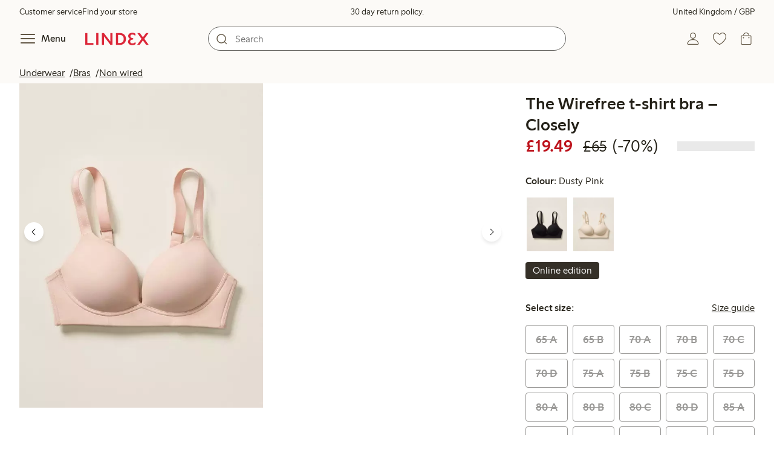

--- FILE ---
content_type: text/css; charset=utf-8
request_url: https://www.lindex.com/_nuxt/ProductCardQuickShop.Cg2PUABY.css
body_size: -66
content:
.quick-shop-card__container[data-v-65cf1ecf]{display:flex;flex-direction:column;gap:12px;padding:var(--spacing-sm) var(--spacing-sm) 0 var(--spacing-sm);width:100%}.quick-shop-card__select[data-v-65cf1ecf] select{border-radius:var(--radius-md);font-size:var(--font-size-100);font-weight:600}


--- FILE ---
content_type: text/css; charset=utf-8
request_url: https://www.lindex.com/_nuxt/ProductSizeGuide.Dd1D8o-t.css
body_size: 26
content:
.size-guide[data-v-58a5ea93]{container-name:sizeGuideContainer;container-type:inline-size;display:grid;gap:0 var(--spacing-lg);grid-template-columns:1fr 1fr;position:relative}.size-guide__content[data-v-58a5ea93],.size-guide__heading[data-v-58a5ea93],.size-guide__image[data-v-58a5ea93]{grid-column:1/-1}@container (min-width: 769px){.size-guide__content[data-v-58a5ea93],.size-guide__image[data-v-58a5ea93]{grid-column:span 1}}.size-guide__image[data-v-58a5ea93]{border-radius:var(--radius-md);overflow:hidden}.size-guide__preview-data[data-v-58a5ea93]{left:0;position:absolute;top:0}


--- FILE ---
content_type: text/javascript; charset=utf-8
request_url: https://www.lindex.com/_nuxt/9PV59YKh.js
body_size: 1484
content:
import{aE as i,aV as o,aL as s,bw as c,aS as r,aQ as t}from"./CK8Qa5K9.js";(function(){var e=typeof window<"u"?window:typeof global<"u"?global:typeof globalThis<"u"?globalThis:typeof self<"u"?self:{};e.SENTRY_RELEASE={id:"3ae985ca53330bcb20e0cb8c3e63193d1f7ccb9c"}})();try{(function(){var e=typeof window<"u"?window:typeof global<"u"?global:typeof globalThis<"u"?globalThis:typeof self<"u"?self:{},n=new e.Error().stack;n&&(e._sentryDebugIds=e._sentryDebugIds||{},e._sentryDebugIds[n]="3e7e1bda-f229-4cf8-b53e-2ea560e5ce11",e._sentryDebugIdIdentifier="sentry-dbid-3e7e1bda-f229-4cf8-b53e-2ea560e5ce11")})()}catch{}(function(){var e=typeof window<"u"?window:typeof global<"u"?global:typeof globalThis<"u"?globalThis:typeof self<"u"?self:{};e._sentryModuleMetadata=e._sentryModuleMetadata||{},e._sentryModuleMetadata[new e.Error().stack]=function(n){for(var d=1;d<arguments.length;d++){var a=arguments[d];if(a!=null)for(var l in a)a.hasOwnProperty(l)&&(n[l]=a[l])}return n}({},e._sentryModuleMetadata[new e.Error().stack],{"_sentryBundlerPluginAppKey:lindex-app-key":!0})})();const _={class:"unordered-list"},f=i({__name:"StyledUnorderedList",setup(e){return(n,d)=>(s(),o("ul",_,[c(n.$slots,"default")]))}}),$=Object.assign(r(f,[["__scopeId","data-v-8dd044df"]]),{__name:"StyledUnorderedList"}),u={},p={class:"lx-icon",viewBox:"0 0 16 16",xmlns:"http://www.w3.org/2000/svg"};function w(e,n){return s(),o("svg",p,n[0]||(n[0]=[t("path",{"stroke-width":"0.1",d:"M6 7C6 6.72386 6.22386 6.5 6.5 6.5H9.5C9.77614 6.5 10 6.72386 10 7C10 7.27614 9.77614 7.5 9.5 7.5H6.5C6.22386 7.5 6 7.27614 6 7ZM6.5 8.5C6.22386 8.5 6 8.72386 6 9C6 9.27614 6.22386 9.5 6.5 9.5H8.5C8.77614 9.5 9 9.27614 9 9C9 8.72386 8.77614 8.5 8.5 8.5H6.5ZM2.00001 8C2.00001 4.68629 4.68631 2 8.00001 2C11.3137 2 14 4.68629 14 8C14 11.3137 11.3137 14 8.00001 14C6.90639 14 5.87989 13.707 4.99618 13.195L2.65813 13.9743C2.48217 14.033 2.2882 13.9894 2.15422 13.8612C2.02025 13.7329 1.9683 13.541 2.01925 13.3626L2.73086 10.872C2.2648 10.0186 2.00001 9.03957 2.00001 8ZM8.00001 3C5.23859 3 3.00001 5.23858 3.00001 8C3.00001 8.93308 3.25513 9.80506 3.69913 10.5517C3.76952 10.67 3.78797 10.8122 3.75014 10.9446L3.24119 12.7259L4.89938 12.1732C5.04199 12.1256 5.19843 12.1448 5.32536 12.2253C6.09854 12.7159 7.01533 13 8.00001 13C10.7614 13 13 10.7614 13 8C13 5.23858 10.7614 3 8.00001 3Z","stroke-linecap":"round","stroke-linejoin":"round"},null,-1)]))}const k=Object.assign(r(u,[["render",w]]),{__name:"IconMessage"}),L={},g={xmlns:"http://www.w3.org/2000/svg",class:"lx-icon",viewBox:"0 0 24 24",fill:"none"};function b(e,n){return s(),o("svg",g,n[0]||(n[0]=[t("path",{d:"M9.34961 19.3496L6.65039 19.3496L6.65039 4.65039L9.34961 4.65039L9.34961 19.3496Z","stroke-width":"0"},null,-1),t("path",{d:"M17.3496 19.3496L14.6504 19.3496L14.6504 4.65039L17.3496 4.65039L17.3496 19.3496Z","stroke-width":"0"},null,-1)]))}const I=Object.assign(r(L,[["render",b]]),{__name:"IconPause"}),C={},y={xmlns:"http://www.w3.org/2000/svg",class:"lx-icon",viewBox:"0 0 24 24"};function m(e,n){return s(),o("svg",y,n[0]||(n[0]=[t("path",{d:"M7 4.5L7 19.5L19 12L7 4.5Z","stroke-width":"1.2","stroke-linecap":"round","stroke-linejoin":"round",fill:"1"},null,-1)]))}const E=Object.assign(r(C,[["render",m]]),{__name:"IconPlay"}),h={},x={class:"lx-icon",viewBox:"0 0 16 17",xmlns:"http://www.w3.org/2000/svg"};function v(e,n){return s(),o("svg",x,n[0]||(n[0]=[t("path",{d:"M7.66211 1.76758C7.76608 1.43326 8.17208 1.41221 8.31348 1.70508L8.33789 1.76758L9.59473 5.81055L9.7041 6.16211H14.1416C14.3013 6.16228 14.4259 6.26024 14.4785 6.42871C14.5248 6.57767 14.4972 6.73057 14.3926 6.83984L14.3428 6.88379L11.0508 9.38281L10.7715 9.59473L10.876 9.92871L12.1328 13.9717C12.1937 14.1676 12.1208 14.3328 11.9971 14.4268C11.8916 14.5068 11.7667 14.526 11.6455 14.46L11.5938 14.4268L8.30273 11.9277L8 11.6982L7.69727 11.9277L4.40625 14.4268C4.26958 14.5305 4.12345 14.5182 4.00293 14.4268C3.89464 14.3446 3.82455 14.208 3.84961 14.0439L3.86719 13.9717L5.12402 9.92871L5.22852 9.59473L4.94922 9.38281L1.65723 6.88379C1.5126 6.774 1.46853 6.59898 1.52148 6.42871C1.57406 6.26024 1.69868 6.16228 1.8584 6.16211H6.2959L6.40527 5.81055L7.66211 1.76758Z"},null,-1)]))}const B=Object.assign(r(h,[["render",v]]),{__name:"IconStar"});export{$ as _,k as a,I as b,E as c,B as d};


--- FILE ---
content_type: text/javascript; charset=utf-8
request_url: https://www.lindex.com/_nuxt/DV1RNHhb.js
body_size: 471
content:
import{aE as d,aV as s,aL as l,b0 as i,bw as r,aS as f}from"./CK8Qa5K9.js";(function(){var e=typeof window<"u"?window:typeof global<"u"?global:typeof globalThis<"u"?globalThis:typeof self<"u"?self:{};e.SENTRY_RELEASE={id:"3ae985ca53330bcb20e0cb8c3e63193d1f7ccb9c"}})();try{(function(){var e=typeof window<"u"?window:typeof global<"u"?global:typeof globalThis<"u"?globalThis:typeof self<"u"?self:{},n=new e.Error().stack;n&&(e._sentryDebugIds=e._sentryDebugIds||{},e._sentryDebugIds[n]="cdc6a470-d62e-4593-a133-ec788cd782e8",e._sentryDebugIdIdentifier="sentry-dbid-cdc6a470-d62e-4593-a133-ec788cd782e8")})()}catch{}(function(){var e=typeof window<"u"?window:typeof global<"u"?global:typeof globalThis<"u"?globalThis:typeof self<"u"?self:{};e._sentryModuleMetadata=e._sentryModuleMetadata||{},e._sentryModuleMetadata[new e.Error().stack]=function(n){for(var t=1;t<arguments.length;t++){var a=arguments[t];if(a!=null)for(var o in a)a.hasOwnProperty(o)&&(n[o]=a[o])}return n}({},e._sentryModuleMetadata[new e.Error().stack],{"_sentryBundlerPluginAppKey:lindex-app-key":!0})})();const c=d({__name:"StyledDescriptionList",props:{alignment:{default:"start"},boldTitles:{type:Boolean,default:!1}},setup(e){return(n,t)=>(l(),s("dl",{class:i(["description-list",{"description-list--bold-titles":n.boldTitles,"description-list--space-between":n.alignment==="space-between","description-list--vertical":n.alignment==="vertical"}])},[r(n.$slots,"default",{},void 0,!0)],2))}}),p=Object.assign(f(c,[["__scopeId","data-v-c4a3ec09"]]),{__name:"StyledDescriptionList"});export{p as _};


--- FILE ---
content_type: text/javascript; charset=utf-8
request_url: https://www.lindex.com/_nuxt/BpryeMmj.js
body_size: 413
content:
(function(){var e=typeof window<"u"?window:typeof global<"u"?global:typeof globalThis<"u"?globalThis:typeof self<"u"?self:{};e.SENTRY_RELEASE={id:"3ae985ca53330bcb20e0cb8c3e63193d1f7ccb9c"}})();try{(function(){var e=typeof window<"u"?window:typeof global<"u"?global:typeof globalThis<"u"?globalThis:typeof self<"u"?self:{},t=new e.Error().stack;t&&(e._sentryDebugIds=e._sentryDebugIds||{},e._sentryDebugIds[t]="a4fa024c-8920-4b2b-a045-e5beae95b528",e._sentryDebugIdIdentifier="sentry-dbid-a4fa024c-8920-4b2b-a045-e5beae95b528")})()}catch{}(function(){var e=typeof window<"u"?window:typeof global<"u"?global:typeof globalThis<"u"?globalThis:typeof self<"u"?self:{};e._sentryModuleMetadata=e._sentryModuleMetadata||{},e._sentryModuleMetadata[new e.Error().stack]=function(t){for(var n=1;n<arguments.length;n++){var a=arguments[n];if(a!=null)for(var o in a)a.hasOwnProperty(o)&&(t[o]=a[o])}return t}({},e._sentryModuleMetadata[new e.Error().stack],{"_sentryBundlerPluginAppKey:lindex-app-key":!0})})();const s=(e,t,n)=>{const a=(n.lat-t.lat)*Math.PI/180,o=(n.lng-t.lng)*Math.PI/180,r=Math.sin(a/2)*Math.sin(a/2)+Math.cos(t.lat*Math.PI/180)*Math.cos(n.lat*Math.PI/180)*Math.sin(o/2)*Math.sin(o/2),l=2*Math.atan2(Math.sqrt(r),Math.sqrt(1-r));return e*l},c=(e,t,n)=>n==="metric"?d(e,t):i(e,t),i=(e,t)=>s(209e5,e,t),d=(e,t)=>s(6378137,e,t),u=(e,t="metric")=>t==="metric"?e>1e3?Math.ceil(e/100)/10+"km":Math.ceil(e/50)*50+"m":e>1e3?Math.ceil(e/528)/10+"mi":Math.ceil(e/50)*50+"ft";export{u as f,c as g};


--- FILE ---
content_type: text/javascript; charset=utf-8
request_url: https://www.lindex.com/_nuxt/CXyZwOHd.js
body_size: 630
content:
import{bW as l}from"./CK8Qa5K9.js";(function(){var e=typeof window<"u"?window:typeof global<"u"?global:typeof globalThis<"u"?globalThis:typeof self<"u"?self:{};e.SENTRY_RELEASE={id:"3ae985ca53330bcb20e0cb8c3e63193d1f7ccb9c"}})();try{(function(){var e=typeof window<"u"?window:typeof global<"u"?global:typeof globalThis<"u"?globalThis:typeof self<"u"?self:{},t=new e.Error().stack;t&&(e._sentryDebugIds=e._sentryDebugIds||{},e._sentryDebugIds[t]="15d149ed-030b-4a59-82bf-d26e0170b3e5",e._sentryDebugIdIdentifier="sentry-dbid-15d149ed-030b-4a59-82bf-d26e0170b3e5")})()}catch{}(function(){var e=typeof window<"u"?window:typeof global<"u"?global:typeof globalThis<"u"?globalThis:typeof self<"u"?self:{};e._sentryModuleMetadata=e._sentryModuleMetadata||{},e._sentryModuleMetadata[new e.Error().stack]=function(t){for(var n=1;n<arguments.length;n++){var d=arguments[n];if(d!=null)for(var o in d)d.hasOwnProperty(o)&&(t[o]=d[o])}return t}({},e._sentryModuleMetadata[new e.Error().stack],{"_sentryBundlerPluginAppKey:lindex-app-key":!0})})();const i=(e,t=[])=>e.filter(n=>!t.includes(n)),u=(e,t)=>e.map(n=>({...n,status:t.includes(n.skuId)?"SoldOut":n.status})),c=({data:e})=>e.errors.some(t=>["OUT_OF_STOCK"].includes(t.code)),g=(e,t)=>({variantStatus:"Unavailable",name:"-",sanitizedName:"-",styleId:e,additionalColorIds:[],colorId:t,regularPrice:{value:0,formattedValue:""},onlineEdition:!1,media:{fileName:"",altText:"",angle:l.Default},sizes:[{sizeId:"",sizeName:"",skuId:"",stockOnHand:0,status:"Unavailable",toStoreWeek:0}]}),b=(e,t,n,d)=>{const o=d??[],s=o.length===0,r=n.length>o.length,a=n.length<o.length;return n.length>0&&s?n.slice(0,t):r?i(n,o):a&&e<=t?n.slice(e,t):[]},y=(e,t,n)=>{const d=n??[];return t.length<d.length?e.filter(s=>t.includes(`${s.styleId}-${s.colorId}`)):e};export{g as e,y as f,b as g,c as i,u as s};
